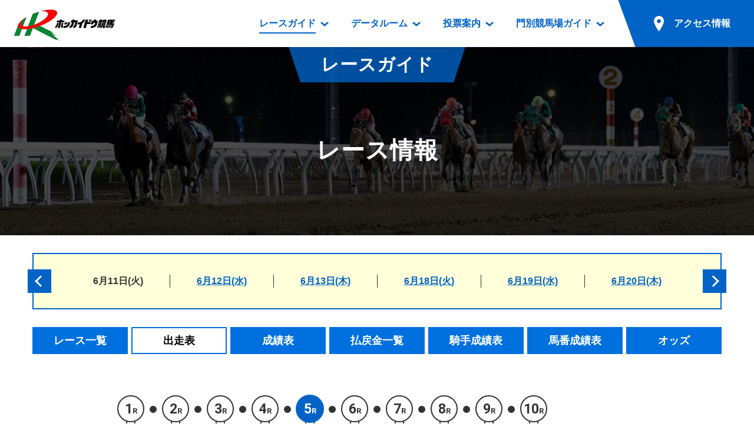

--- FILE ---
content_type: text/html; charset=Shift_JIS
request_url: https://www.hokkaidokeiba.net/raceinfo/syuso.php?p_day=20240611&p_rno=005
body_size: 18830
content:
<!DOCTYPE html>
<html lang="ja">
<head prefix="og: https://ogp.me/ns# fb: https://ogp.me/ns/fb# article: https://ogp.me/ns/article#">
<meta charset="UTF-8">
<!-- Global site tag (gtag.js) - Google Analytics -->
<script async src="https://www.googletagmanager.com/gtag/js?id=UA-103176608-1"></script>
<script>
  window.dataLayer = window.dataLayer || [];
  function gtag(){dataLayer.push(arguments);}
  gtag('js', new Date());

  gtag('config', 'UA-103176608-1');
</script>
<title>出走表｜レース情報｜レースガイド｜ホッカイドウ競馬</title>
<meta name="description" content="">
<meta name="format-detection" content="telephone=no">
<script>
var ua = navigator.userAgent;
if (ua.indexOf('iPhone') > 0 || ua.indexOf('iPod') > 0 || (ua.indexOf('Android') > 0) && (ua.indexOf('Mobile') > 0) || ua.indexOf('Windows Phone') > 0) {
	document.write('<meta name="viewport" content="width=device-width,initial-scale=1.0">');
} else {
	document.write('<meta name="viewport" content="width=1200">');
}
</script>

<!-- font -->
<link href="https://fonts.googleapis.com/css?family=Roboto:700" rel="stylesheet">
<!-- /font -->

<!-- css -->
<link href="https://www.hokkaidokeiba.net/common/css/base.css" rel="stylesheet">
<link href="https://www.hokkaidokeiba.net/common/js/slick/slick.css?1523744520" rel="stylesheet">
<link href="https://www.hokkaidokeiba.net/common/css/template.css?1685541000" rel="stylesheet">
<link href="https://www.hokkaidokeiba.net/raceinfo/css/raceinfo.css?1550630700" rel="stylesheet">
<!-- / css -->

<!-- ogp -->
<meta property="og:title" content="出走表｜レース情報｜レースガイド｜ホッカイドウ競馬">
<meta property="og:type" content="article">
<meta property="og:url" content="https://www.hokkaidokeiba.net/raceinfo/syuso.php?p_day=20240611&p_rno=005">
<meta property="og:image" content="https://www.hokkaidokeiba.net/ogp.jpg">
<meta property="og:site_name" content="ホッカイドウ競馬">
<meta property="og:description" content="">
<!-- / ogp -->


<link href="https://www.hokkaidokeiba.net/raceinfo/" rel="canonical">


</head>


<body class="page-raceinfo">


<a id="top" tabindex="-1"></a>
<header id="header" class="mw">
	<h1 class="logo"><a href="https://www.hokkaidokeiba.net/"><img src="https://www.hokkaidokeiba.net/common/images/head/logo.png" alt="ホッカイドウ競馬" width="180" height="60"></a>
</h1>
<p class="nav_btn"><a href="#" tabindex="-1"></a></p>
	<p class="nav_close"></p>

	<nav>
		<ul>
			<li class="has_dp">
				<a href="https://www.hokkaidokeiba.net/raceinfo/" class="current"><span>レースガイド</span></a>
				<div class="dp raceinfo"><div>
					<div class="name">レース<br class="pc">ガイド</div>
					<div class="nav">
						<ul>
							<li><a href="https://www.hokkaidokeiba.net/raceinfo/">レース情報</a>
								<ul>
									<li><a href="https://www.hokkaidokeiba.net/raceinfo/">レース一覧</a></li>
									<li><a href="https://www.hokkaidokeiba.net/raceinfo/syuso.php">出走表</a></li>
									<li><a href="https://www.hokkaidokeiba.net/raceinfo/seiseki.php">成績表</a></li>
									<li><a href="https://www.hokkaidokeiba.net/raceinfo/dividend.php">払戻金一覧</a></li>
									<li><a href="https://www.hokkaidokeiba.net/raceinfo/kisyu_kijo.php">騎手成績表</a></li>
									<li><a href="https://www.hokkaidokeiba.net/raceinfo/hayamihyo.php">馬番成績表</a></li>
									<li><a href="https://www.hokkaidokeiba.net/raceinfo/odds/tanhuku.php">オッズ</a></li>
								</ul>
							</li>
						</ul>
						<ul>
							<li class="mb10"><a href="https://www.hokkaidokeiba.net/raceinfo/racelist.php">過去開催情報</a></li>
							<li class="mb10"><a href="https://www.hokkaidokeiba.net/raceinfo/bangumi_dl.php">番組・級別表ダウンロード</a></li>
							<li><a href="https://www.hokkaidokeiba.net/kaisai/nittei.php">開催日程</a>
								<ul>
									<li><a href="https://www.hokkaidokeiba.net/kaisai/nittei.php">開催カレンダー</a></li>
									<li><a href="https://www.hokkaidokeiba.net/kaisai/g_race/">重賞競走体系図</a></li>
									<li><a href="https://www.hokkaidokeiba.net/kaisai/stallion.php">スタリオンシリーズ競走</a></li>
								</ul>
							</li>
							<li><a href="https://www.hokkaidokeiba.net/hatubai_dl.php">発売情報</a>
								<ul>
									<li><a href="https://www.hokkaidokeiba.net/hatubai_dl.php">道内の発売情報(PDF)</a></li>
									<li><a href="https://www.hokkaidokeiba.net/kaisai/hatubai_syu.php">道外の発売情報</a></li>
								</ul>
							</li>
						</ul>
					<!-- /.nav --></div>
				</div></div>
			</li>
			<li class="has_dp">
				<a href="https://www.hokkaidokeiba.net/racedata/syokai/"><span>データルーム</span></a>
				<div class="dp racedata"><div>
					<div class="name">データ<br class="pc">ルーム</div>
					<div class="nav">
						<ul>
							<li><a href="https://www.hokkaidokeiba.net/racedata/syokai/">データルーム</a>
								<ul>
									<li><a href="https://www.hokkaidokeiba.net/racedata/syokai/">騎手・調教師紹介</a></li>
									<li><a href="https://www.hokkaidokeiba.net/racedata/leading/">騎手・調教師成績</a></li>
									<li><a href="https://www.hokkaidokeiba.net/racedata/noken/">能力検査成績</a></li>
									<li><a href="https://www.hokkaidokeiba.net/racedata/hanro/">坂路調教映像</a></li>
									<li><a href="https://www.hokkaidokeiba.net/racedata/ensei/">遠征馬情報</a></li>
									<li><a href="https://www.hokkaidokeiba.net/racedata/umanusihuku/">馬主服紹介</a></li>
									<li><a href="https://www.hokkaidokeiba.net/racedata/hensei/hkj.php">番組編成要領</a></li>
								</ul>
							</li>
						</ul>
						<ul>
							<li><a href="https://www.hokkaidokeiba.net/movie/index.php">映像コンテンツ</a>
								<ul>
									<li><a href="https://www.hokkaidokeiba.net/movie/view.php">重賞競走VTR</a></li>
									<li><a href="https://www.hokkaidokeiba.net/movie/view.php?mj=05">重賞競走参考VTR</a></li>
									<li><a href="https://www.hokkaidokeiba.net/movie/view.php?mj=07">レースダイジェスト</a></li>
									<li><a href="https://www.hokkaidokeiba.net/movie/view.php?mj=06">新馬ダイジェスト</a></li>
								</ul>
							</li>
						</ul>
					<!-- /.nav --></div>
				</div></div>
			</li>
			<li class="has_dp">
				<a href="https://www.hokkaidokeiba.net/info/service/guide.php"><span>投票案内</span></a>
				<div class="dp vote"><div>
					<div class="name">投票案内</div>
					<div class="nav">
						<ul>
							<li><a href="https://www.hokkaidokeiba.net/info/service/guide.php">投票案内</a>
								<ul>
									<li><a href="https://www.hokkaidokeiba.net/info/service/guide.php">電話・インターネット投票</a></li>
									<li><a href="https://www.hokkaidokeiba.net/info/jyo/hatubaijo.php">場外発売所</a></li>
									<li><a href="https://www.hokkaidokeiba.net/info/jyo/service.php">実況・テレホンサービス</a></li>
									<li><a href="https://www.hokkaidokeiba.net/info/jyo/hatu_harai.php">発売・払戻</a></li>
								</ul>
							</li>
						</ul>
					<!-- /.nav --></div>
				</div></div>
			</li>
			<li class="has_dp">
				<a href="https://www.hokkaidokeiba.net/guide/"><span>門別競馬場ガイド</span></a>
				<div class="dp guide"><div>
					<div class="name">門別競馬場<br class="pc">ガイド</div>
					<div class="nav">
						<ul>
							<li class="mb10"><a href="https://www.hokkaidokeiba.net/guide/">門別競馬場情報</a></li>
							
							<li><a href="https://www.hokkaidokeiba.net/guide/gourmet/">門別競馬場グルメ</a>
								<ul>
								<li><a href="https://www.hokkaidokeiba.net/guide/gourmet/shop01.php">とねっこジンギスカン</a></li>
<li><a href="https://www.hokkaidokeiba.net/guide/gourmet/shop02.php">いずみ食堂</a></li>
<li><a href="https://www.hokkaidokeiba.net/guide/gourmet/shop05.php">ルンビニフードカフェ</a></li>
<li><a href="https://www.hokkaidokeiba.net/guide/gourmet/shop04.php">勝馬屋</a></li>
								</ul></li>
						</ul>
						<ul>
							<li><a href="https://www.hokkaidokeiba.net/kaiin/">ファンルーム</a>
								<ul>
									<li><a href="https://www.hokkaidokeiba.net/kaiin/">会員登録メニュー</a></li>
									<li><a href="https://www.hokkaidokeiba.net/guide/dictionary/">競馬用語集</a></li>
								</ul>
							</li>
						</ul>
					<!-- /.nav --></div>
				</div></div>
			</li>
			<li class="has_dp access">
				<a href="https://www.hokkaidokeiba.net/guide/access/"><span>アクセス情報</span></a>
			
				<div class="dp access2"><div>
					<div class="name">アクセス<br class="pc">情報</div>
					<div class="nav">
						<ul>
							<li><a href="https://www.hokkaidokeiba.net/guide/access/">アクセス情報</a>
								<ul>
									<li><a href="https://www.hokkaidokeiba.net/guide/access/">お車でのご来場</a></li>
									<li><a href="https://www.hokkaidokeiba.net/guide/access/fbus.php">無料送迎バスでのご来場</a></li>
									<li><a href="https://www.hokkaidokeiba.net/guide/access/bus.php">公共の交通機関でのご来場</a></li>
								</ul>
							</li>
						</ul>
					<!-- /.nav --></div>
				</div></div></li>
		</ul>
	</nav>

	<p class="sp_access sp"><a href="https://www.hokkaidokeiba.net/guide/access/"><span>アクセス情報</span></a></p>
<!-- /#header --></header>


<main role="main" id="container" class="mw">




	<section>
		<header class="page_title"><div>
			<p class="category">レースガイド</p>
			<h1>レース情報</h1>
		<!-- /.page_title --></div></header>

		<!--div class="w" id="wraptop"-->
		<div class="w">


<div class="race_day_group pc clearfix">
<ul>
<li><a>6月11日(火)</a></li>
<li><a href="./index.php?p_day=20240612">6月12日(水)</a></li>
<li><a href="./index.php?p_day=20240613">6月13日(木)</a></li>
<li><a href="./index.php?p_day=20240618">6月18日(火)</a></li>
<li><a href="./index.php?p_day=20240619">6月19日(水)</a></li>
<li><a href="./index.php?p_day=20240620">6月20日(木)</a></li>
</ul>
<a href="index.php?p_day=20240606" class="slick_arrow large_full l"></a>
<a href="index.php?p_day=20240625" class="slick_arrow large_full r"></a>
</div>
<section class="raceinfo_under_block">
<div class="local_sub_nav sp_pd">
<a id="wraptop" class="target pt"></a>
<ul class="pc">
<li><a href="index.php?p_day=20240611"><span>レース一覧</span></a></li>
<li><a class="current"><span>出走表</span></a></li>
<li><a href="seiseki.php?p_day=20240611&p_rno=005"><span>成績表</span></a></li>
<li><a href="dividend.php?p_day=20240611#r005"><span>払戻金一覧</span></a></li>
<li><a href="kisyu_kijo.php?p_day=20240611"><span>騎手成績表</span></a></li>
<li><a href="hayamihyo.php?p_day=20240611"><span>馬番成績表</span></a></li>
<li><a href="./odds/tanhuku.php?p_day=20240611&p_rno=005"><span>オッズ</span></a></li>
</ul>
<select class="select sp" data-select-link>
<option value="index.php?p_day=20240611">レース一覧</option>
<option value="" selected>出走表</option>
<option value="seiseki.php?p_day=20240611&p_rno=005">成績表</option>
<option value="dividend.php?p_day=20240611#r005">払戻金一覧</option>
<option value="kisyu_kijo.php?p_day=20240611">騎手成績表</option>
<option value="hayamihyo.php?p_day=20240611">馬番成績表</option>
<option value="./odds/tanhuku.php?p_day=20240611&p_rno=005">オッズ</option>
</select>
 
</div>
<div class="halon_bar hmin">
<ol class="ff_en row">
    <li><a href="syuso.php?p_day=20240611&p_rno=001"><span class="box"><span class="num">1</span>R</span></a></li>
<li><a href="syuso.php?p_day=20240611&p_rno=002"><span class="box"><span class="num">2</span>R</span></a></li>
<li><a href="syuso.php?p_day=20240611&p_rno=003"><span class="box"><span class="num">3</span>R</span></a></li>
<li><a href="syuso.php?p_day=20240611&p_rno=004"><span class="box"><span class="num">4</span>R</span></a></li>
<li class="current"><a href="#"><span class="box"><span class="num">5</span>R</span></a></li>
<li><a href="syuso.php?p_day=20240611&p_rno=006"><span class="box"><span class="num">6</span>R</span></a></li>
<li><a href="syuso.php?p_day=20240611&p_rno=007"><span class="box"><span class="num">7</span>R</span></a></li>
<li><a href="syuso.php?p_day=20240611&p_rno=008"><span class="box"><span class="num">8</span>R</span></a></li>
<li><a href="syuso.php?p_day=20240611&p_rno=009"><span class="box"><span class="num">9</span>R</span></a></li>
<li><a href="syuso.php?p_day=20240611&p_rno=010"><span class="box"><span class="num">10</span>R</span></a></li>
 
</ol>
</div>
<header class="sp_pd">
<p>2024年6月11日（火）<br class="sp">第5回 門別競馬 1日目 1000ｍ(外)　
<br class="sp"><span class="cond"><span class="c_theme">【発走時刻】</span>17:40　　<span class="c_theme">【天候】</span>曇　　<span class="c_theme">【馬場状態】</span>稍重</p>
</span>
<div class="has_couse">
<div class="title">
<h1 class="c_theme">第５競走　３歳以上　Ｃ４－４</h1>
<p>（サラ系一般　定量）</p>
</div>
<p class="couse"><img src="./images/course_mon_1000_1.gif" width="150" height="90"></p>
</div>
<dl class="prize">
<dt class="c_theme">【賞金】</dt><dd>１着 400,000円</dd>
<dd>２着 112,000円</dd>
<dd>３着 84,000円</dd>
<dd>４着 56,000円</dd>
<dd>５着 28,000円</dd>
</dl>
</header>
        <ul class="btn hv_wh">
<li><a href="#" onClick='OpenSyuso("./syo_syuso.php?p_day=20240611&p_rno=005")' class="box">前5走出走表</a></li>
        </ul>
				<!-- <div class="sp_scroll_table"><div class="sp_pd"> -->
				<div class="sp_fix_table"><div>
					<table>
						<thead>
							<tr>
								<th class="w01">枠<br class="sp">番</th>
								<th class="w02">馬<br class="sp">番</th>
								<th class="">馬名</th>
								<th class="w02">性<br class="sp">齢</th>
								<th class="w05">負担<br>重量</th>
								<th class="w03">騎手</th>
								<!--th class="w04">調教師</th-->
								<th class="w03">調教師</th>
								<th class="w05">馬体重</th>
								<th class="w05">単勝<br>オッズ</th>
							</tr>
						</thead>
						<tbody>
<tr>
<th rowspan="1" class="waku1 center">1</th>
<th class="center">1</th>
<td class="bold"><a href='https://www.keiba.go.jp/KeibaWeb/DataRoom/RaceHorseInfo?k_lineageLoginCode=30076408276&k_activeCode=1' target='_blank'>クライオブジアース</a></td><td class="center">牡4</td>
<td class="center">　57.0</td>
<td class="bold">小野楓馬</td>
<td class="bold">小野望</td>
<td>470(+6)</td>
<td class="right red">4.3</td>
</tr>
<tr>
<th rowspan="1" class="waku2 center">2</th>
<th class="center">2</th>
<td class="bold"><a href='https://www.keiba.go.jp/KeibaWeb/DataRoom/RaceHorseInfo?k_lineageLoginCode=30004403076&k_activeCode=1' target='_blank'>トムワールド</a></td><td class="center">牡4</td>
<td class="center">　57.0</td>
<td class="bold">吉本隆記</td>
<td class="bold">佐藤英明</td>
<td>446(-2)</td>
<td class="right">105.1</td>
</tr>
<tr>
<th rowspan="1" class="waku3 center">3</th>
<th class="center">3</th>
<td class="bold"><a href='https://www.keiba.go.jp/KeibaWeb/DataRoom/RaceHorseInfo?k_lineageLoginCode=30028401966&k_activeCode=1' target='_blank'>エムオーマスク</a></td><td class="center">牝5</td>
<td class="center">　55.0</td>
<td class="bold">宮平鷹志</td>
<td class="bold">岡島玉一</td>
<td>500(-2)</td>
<td class="right">23.2</td>
</tr>
<tr>
<th rowspan="1" class="waku4 center">4</th>
<th class="center">4</th>
<td class="bold"><a href='https://www.keiba.go.jp/KeibaWeb/DataRoom/RaceHorseInfo?k_lineageLoginCode=30003406276&k_activeCode=1' target='_blank'>エウテューモス</a></td><td class="center">牝4</td>
<td class="center">▲52.0</td>
<td class="bold">藤田凌駕</td>
<td class="bold">森山雄大</td>
<td>398(-2)</td>
<td class="right">23.1</td>
</tr>
<tr>
<th rowspan="1" class="waku5 center">5</th>
<th class="center">5</th>
<td class="bold"><a href='https://www.keiba.go.jp/KeibaWeb/DataRoom/RaceHorseInfo?k_lineageLoginCode=30062400886&k_activeCode=1' target='_blank'>シンデレラフィット</a></td><td class="center">牝3</td>
<td class="center">　55.0</td>
<td class="bold">阪野学</td>
<td class="bold">黒川智貴</td>
<td>380(-4)</td>
<td class="right">204.0</td>
</tr>
<tr>
<th rowspan="1" class="waku6 center">6</th>
<th class="center">6</th>
<td class="bold"><a href='https://www.keiba.go.jp/KeibaWeb/DataRoom/RaceHorseInfo?k_lineageLoginCode=30069409286&k_activeCode=1' target='_blank'>クロイバラ</a></td><td class="center">牝3</td>
<td class="center">　55.0</td>
<td class="bold">岩橋勇二</td>
<td class="bold">佐藤英明</td>
<td>428(0)</td>
<td class="right">16.4</td>
</tr>
<tr>
<th rowspan="1" class="waku7 center">7</th>
<th class="center">7</th>
<td class="bold"><a href='https://www.keiba.go.jp/KeibaWeb/DataRoom/RaceHorseInfo?k_lineageLoginCode=30056404276&k_activeCode=1' target='_blank'>ウッドブルーニイ</a></td><td class="center">牝4</td>
<td class="center">▲52.0</td>
<td class="bold">若杉朝飛</td>
<td class="bold">千葉津代士</td>
<td>466(+4)</td>
<td class="right">11.2</td>
</tr>
<tr>
<th rowspan="1" class="waku8 center">8</th>
<th class="center">8</th>
<td class="bold"><a href='https://www.keiba.go.jp/KeibaWeb/DataRoom/RaceHorseInfo?k_lineageLoginCode=30032408386&k_activeCode=1' target='_blank'>ササキンポピー</a></td><td class="center">牝3</td>
<td class="center">　55.0</td>
<td class="bold">落合玄太</td>
<td class="bold">小国博行</td>
<td>436(-6)</td>
<td class="right red">1.3</td>
</tr>
						</tbody>
					</table>
				<!-- /.sp_scroll_table --></div></div>

				<div class="sp_pd">
				</div>



				
			<!-- /.raceinfo_block --></section>


		</div>

	</section>



<!-- /#container --></main>



<footer id="footer" class="mw">
	<p id="pagetop"><a href="#top" class="hv_wh"><span>ページの先頭へ</span></a></p>

	<div class="img">
		<p class="sp"><a href="https://www.hokkaidokeiba.net/"><img src="https://www.hokkaidokeiba.net/common/images/foot/logo_sp.png" alt="ホッカイドウ競馬" width="150" height="50"></a></p>
	</div>

	<div class="copyright">
		<ul class="clearfix">
			<li><a href="https://www.hokkaidokeiba.net/racedata/info/ufukuinfo.php">馬主服について</a></li>
			<li><a href="https://www.hokkaidokeiba.net/racedata/info/nintei.php">認定厩舎制度</a></li>
			<li><a href="https://www.hokkaidokeiba.net/racedata/info/hkj.php">屋内調教用坂路案内</a></li>
		</ul>
		<p>Copyright &copy; <br class="sp"><a href="https://www.hokkaidokeiba.net/hra/">(一社)北海道軽種馬振興公社</a> <br class="sp">All Rights Reserved.</p>
	</div>
<!-- /#footer --></footer>

<!-- script -->
<script src="https://www.hokkaidokeiba.net/common/js/jquery-3.2.1.min.js"></script>
<script src="https://www.hokkaidokeiba.net/common/js/slick/slick.min.js?1523744520"></script>
<script src="https://www.hokkaidokeiba.net/common/js/site.js?1606386805"></script>
<script src="https://www.hokkaidokeiba.net/raceinfo/js/raceinfo.js?1524051759"></script>
<!-- / script -->



</body>
<script language='JavaScript'>
<!--
function OpenSyuso(p_link){
	js_dispWidth = window.screen.availWidth - 10;
	js_dispHeight = window.screen.availHeight - 40;
	openwin = window.open(p_link,'syuso','toolbar=No,lacation=no,directories=no,status=no,menubar=no,scrollbars=yes,resizable=yes,close=yes,width='+js_dispWidth+',height='+js_dispHeight+',top=0,left=0'
				);
	openwin.moveTo(0,0);
}
//-->
</script>
</html>

